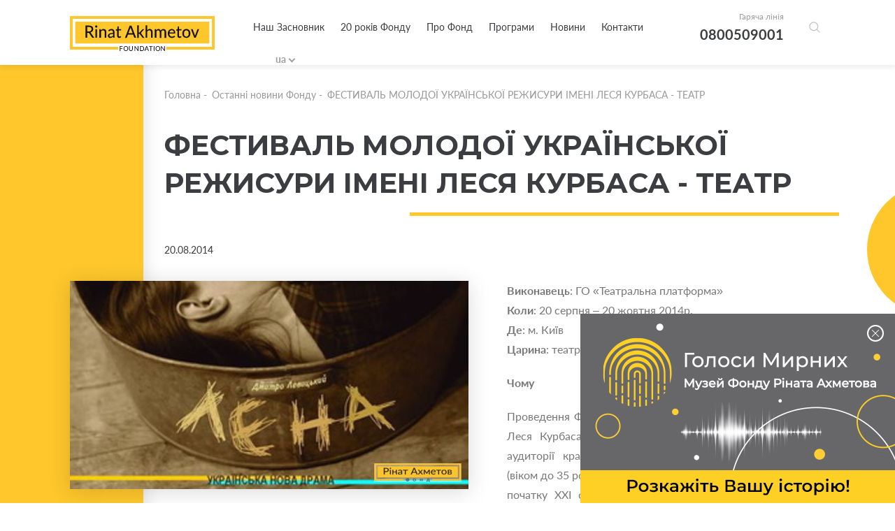

--- FILE ---
content_type: text/html; charset=utf-8
request_url: https://akhmetovfoundation.org/news/festyval-molodoi-ukrainskoi-rezhysury-imeni-lesya-kurbasa-teatr
body_size: 10034
content:
<!DOCTYPE html>
<html lang="uk">
    <head>
        <meta name="viewport" content="width=device-width, initial-scale=1, maximum-scale=1" />
        
        <title>ФЕСТИВАЛЬ МОЛОДОЇ УКРАЇНСЬКОЇ РЕЖИСУРИ ІМЕНІ ЛЕСЯ КУРБАСА - ТЕАТР | «Фонд Ріната Ахметова»</title>
        <meta name="description" content="ФЕСТИВАЛЬ МОЛОДОЇ УКРАЇНСЬКОЇ РЕЖИСУРИ ІМЕНІ ЛЕСЯ КУРБАСА - ТЕАТР — Читайте останні новини Благодійного Фонду Ріната Ахметова">
        <meta property="og:title" content='ФЕСТИВАЛЬ МОЛОДОЇ УКРАЇНСЬКОЇ РЕЖИСУРИ ІМЕНІ ЛЕСЯ КУРБАСА - ТЕАТР | «Фонд Ріната Ахметова»'>
        <meta property="og:description" content='ФЕСТИВАЛЬ МОЛОДОЇ УКРАЇНСЬКОЇ РЕЖИСУРИ ІМЕНІ ЛЕСЯ КУРБАСА - ТЕАТР — Читайте останні новини Благодійного Фонду Ріната Ахметова'>
          <meta property="og:image" content='https://akhmetovfoundation.org/rails/active_storage/disk/[base64]--abe335e40eb31e40d1b1e5fe9fbbfa0551eb8f98/big_trunova-levitskiy.jpg?content_type=image%2Fjpeg&amp;disposition=inline%3B+filename%3D%22big_trunova-levitskiy.jpg%22%3B+filename%2A%3DUTF-8%27%27big_trunova-levitskiy.jpg'>
        <script>var lang = 'uk';</script>
        <meta name="keywords" content="Ахметов, благодійність, ахметов рінат леонідович, рінат ахметов, ахметов ринат, леонид ахметов, ринат леонидович ахметов" />
        <meta property="og:type" content="website" />
          <meta property="og:url" content="https://akhmetovfoundation.org/news/festyval-molodoi-ukrainskoi-rezhysury-imeni-lesya-kurbasa-teatr">
          <link rel="canonical" href="https://akhmetovfoundation.org/news/festyval-molodoi-ukrainskoi-rezhysury-imeni-lesya-kurbasa-teatr" />
        <link rel="alternate" hreflang="uk-ua" href="https://akhmetovfoundation.org/news/festyval-molodoi-ukrainskoi-rezhysury-imeni-lesya-kurbasa-teatr" />
        <link rel="alternate" hreflang="ru-ua" href="https://akhmetovfoundation.org/ru/news/festyval-molodoi-ukrainskoi-rezhysury-imeni-lesya-kurbasa-teatr" />
        <link rel="alternate" hreflang="en-ua" href="https://akhmetovfoundation.org/en/news/festyval-molodoi-ukrainskoi-rezhysury-imeni-lesya-kurbasa-teatr" />
        <link rel="alternate" hreflang="x-default" href="https://akhmetovfoundation.org/news/festyval-molodoi-ukrainskoi-rezhysury-imeni-lesya-kurbasa-teatr" />
        <meta name="csrf-param" content="authenticity_token" />
<meta name="csrf-token" content="tSLu5gsE8gitIv6V4PPKaIWH0oPFDaT/LtFZ3Hye5/FVfLatpyqnrPNOfIDiT+wJzqGtuQLigRgOdNnj+u/eYA==" />
        
        <link rel="preload" href="/assets/fonts/latomedium-983dc3e27dde5c136f95843bacca09fb53d4307e0c2399e756f4f82929740ae2.woff2" as="font" type="font/woff2" crossorigin="anonymous">
        <link rel="preload" href="/assets/fonts/latoregular-3f4ba1f4595ce8fa99f2653fafa551dc21beeb6bdd409e4fb160d3d81194419d.woff2" as="font" type="font/woff2" crossorigin="anonymous">
        <link rel="preload" href="/assets/fonts/latobold-afd212edfc2e29c9884c82cdb47380f26018b97609f8e315a76cec3015aed6e0.woff2" as="font" type="font/woff2" crossorigin="anonymous">
        <link rel="preload" href="/assets/fonts/icomoon-04fcd12173db47aff2d7e1d17b0cb3df19a6eda602cb0830eab5cda8212c928e.ttf" as="font" type="font/ttf" crossorigin="anonymous">
        <link rel="stylesheet" media="all" href="/css/jquery.fancybox.min.css" />
        <link rel="stylesheet" media="all" href="/assets/application-368fbe6ed07974561fa150c7320bc3c34a032a12d6e3aaacb7ad75f872af31eb.css" />
        <script>
  window.fbAsyncInit = function() {
    FB.init({
      appId      : 508830036349952,
      cookie     : true,
      xfbml      : true,
      version    : 'v10.0'
    });
  
  //    FB.AppEvents.logPageView();
  
  };
  
  // (function(d, s, id){
  //    var js, fjs = d.getElementsByTagName(s)[0];
  //    if (d.getElementById(id)) {return;}
  //    js = d.createElement(s); js.id = id;
  //    js.src = "https://connect.facebook.net/de_DE/sdk.js";
  //    fjs.parentNode.insertBefore(js, fjs);
  //  }(document, 'script', 'facebook-jssdk'));
</script>
<script async defer crossorigin="anonymous" src="https://connect.facebook.net/en_US/sdk.js"></script>

        <!-- Google Tag Manager -->
<script>(function(w,d,s,l,i){w[l]=w[l]||[];w[l].push({'gtm.start':
new Date().getTime(),event:'gtm.js'});var f=d.getElementsByTagName(s)[0],
j=d.createElement(s),dl=l!='dataLayer'?'&l='+l:'';j.async=true;j.src=
'https://www.googletagmanager.com/gtm.js?id='+i+dl;f.parentNode.insertBefore(j,f);
})(window,document,'script','dataLayer','GTM-NDMTNJR');</script>
<!-- End Google Tag Manager -->
        
</head>
<body>
  <!-- Google Tag Manager (noscript) -->
<noscript><iframe src="https://www.googletagmanager.com/ns.html?id=GTM-NDMTNJR"
height="0" width="0" style="display:none;visibility:hidden"></iframe></noscript>
<!-- End Google Tag Manager (noscript) -->
  <div id="fb-root"></div>
  <header>
  <!-- div class="wrapper flex clearfix" -->
  <div class="wrapper flex clearfix">
    <div class="logo"><a href="/"><img width="207" height="50" alt="Благодійна організація «Фонд Ріната Ахметова»" src="/assets/logo/logo_main_en-21668b70c2d94bcf39ec1e4ed67d5865c8aa789281734c2d0495d67cac7d6757.svg" /></a></div>
    <div class="drop_menu flex">
      <div class="menu">
        <nav>
          <ul>
                <li><a href="/page/nash-zasnovnyk-rinat-ahmetov">Наш Засновник</a></li>
                <li><a href="/20-rokiv">20 років Фонду</a></li>
                <li>
                  <a>Про Фонд</a>
                  <div class="drop_menu_menu">
                    <ul>
                        <li><a href="/page/misiya-ta-tsinnosti">Місія та цінності</a></li>
                        <li><a href="/tenders">Конкурси та тендери</a></li>
                        <li><a href="/page/robota-u-fondi">Робота у Фонді</a></li>
                        <li><a href="/report">Звіти та презентації</a></li>
                        <li><a href="/svidotstvo-pro-derzhavnu-reestratsiyu">Свідоцтво про державну реєстрацію</a></li>
                    </ul>
                  </div>
                </li>
                <li>
                  <a>Програми</a>
                  <div class="drop_menu_menu">
                    <ul>
                        <li><a href="/rinat-ahmetov-poryatunok-zhyttiv">Рінат Ахметов – Порятунок життів</a></li>
                        <li><a href="/rinat-ahmetov-dopomozhemo">Рінат Ахметов - Допоможемо</a></li>
                        <li><a href="/rinat-ahmetov-dityam">Рінат Ахметов - Дітям</a></li>
                        <li><a href="/finished_projects">Реалізовані проекти та програми</a></li>
                    </ul>
                  </div>
                </li>
                <li>
                  <a>Новини</a>
                  <div class="drop_menu_menu">
                    <ul>
                        <li><a href="/news">Новини Фонду</a></li>
                        <li><a href="/video_gallery">Відео галерея</a></li>
                    </ul>
                  </div>
                </li>
                <li><a href="/page/kontakty">Контакти</a></li>
          </ul>
        </nav>

        <div class="search-form-container">
          <div class="search-form-box"><!--  search-form-box_show-dropdown -->
            <form action="/search" method="get"
                id="all_search"
                class="search-inp-form">
              <div class="search-form-flexline">
                <div class="search-inp-label" style='display:none'>Всі категорії |</div>
                <input type="text" id="main_search" name="q"
                    autocomplete="off"
                    placeholder="Пошук"
                    data-placeholder="Пошук" />
      <input type="hidden" name="c" value="0" />
    </div>
  </form>
  <script type='text/javascript'>
    document.getElementById('main_search').addEventListener('keyup', function() {
    //  console.log(this.value);
      $.get("/pre_search",{q: this.value}, function(data){
       // console.log(data);
      })
    })
  </script>
  <div class="search-form-dropdown">
    <div class="search-form-dropdown-list">
        <div data-id="0" class=selected>Всі категорії</div>
        <div data-id="1" >Новости фонда</div>
        <div data-id="2" >Видео галерея</div>
        <div data-id="3" >Ринат Ахметов – Поможем</div>
        <div data-id="4" >Ринат Ахметов – Спасение жизней</div>
        <div data-id="5" >Ринат Ахметов – Детям</div>
    </div>
  </div>
</div>
</div>
</div>
<div class="header_contact">
  <span>Гаряча лінія</span>
  <a href="tel:+380800509001">0800509001</a>
</div>
<div class="search-form-button">
  <button class="search-form-btn"></button>
</div>
<div class="lang_block">
  <div class="lang_selector lang_selector_white">
    <div class="lang_selector_current">ua</div>
    <div class="lang_selector_dropdown">
          <div class="lang_selector_item"><a href="/en/news/festyval-molodoi-ukrainskoi-rezhysury-imeni-lesya-kurbasa-teatr" class="lang_selector_link">en</a></div>
    </div>
  </div>
</div>
</div>
<div class="hamburger">
  <a href="#">
    <span></span>
    <span></span>
    <span></span>
  </a>
</div>
</div>
<div class="mobile_menu">
  <div class="yellow_line"></div>
  <div class="circle_menu"></div>
  <div class="lang">
    <div class="lang_block">
      <div class="lang_selector lang_selector_white">
        <div class="lang_selector_current">ua</div>
        <div class="lang_selector_dropdown">
              <div class="lang_selector_item"><a href="/en/news/festyval-molodoi-ukrainskoi-rezhysury-imeni-lesya-kurbasa-teatr" class="lang_selector_link">en</a></div>
        </div>
      </div>
    </div>
  </div>
  <div class="menu">
    <nav>
      <ul>
            <li><a href="/page/nash-zasnovnyk-rinat-ahmetov">Наш Засновник</a></li>
            <li><a href="/20-rokiv">20 років Фонду</a></li>
            <li>
              <a>Про Фонд</a>
              <div class="drop_mobile_menu">
                <ul>
                    <li><a href="/page/misiya-ta-tsinnosti">Місія та цінності</a></li>
                    <li><a href="/tenders">Конкурси та тендери</a></li>
                    <li><a href="/page/robota-u-fondi">Робота у Фонді</a></li>
                    <li><a href="/report">Звіти та презентації</a></li>
                    <li><a href="/svidotstvo-pro-derzhavnu-reestratsiyu">Свідоцтво про державну реєстрацію</a></li>
                </ul>
              </div>
            </li>
            <li>
              <a>Програми</a>
              <div class="drop_mobile_menu">
                <ul>
                    <li><a href="/rinat-ahmetov-poryatunok-zhyttiv">Рінат Ахметов – Порятунок життів</a></li>
                    <li><a href="/rinat-ahmetov-dopomozhemo">Рінат Ахметов - Допоможемо</a></li>
                    <li><a href="/rinat-ahmetov-dityam">Рінат Ахметов - Дітям</a></li>
                    <li><a href="/finished_projects">Реалізовані проекти та програми</a></li>
                </ul>
              </div>
            </li>
            <li>
              <a>Новини</a>
              <div class="drop_mobile_menu">
                <ul>
                    <li><a href="/news">Новини Фонду</a></li>
                    <li><a href="/video_gallery">Відео галерея</a></li>
                </ul>
              </div>
            </li>
            <li><a href="/page/kontakty">Контакти</a></li>
      </ul>
    </nav>
  </div>
  <!--
        <div class="header_contact">
            <span>Гаряча лінія</span>
            <a href="tel:0800509001,0800603001">0800509001,0800603001</a>
        </div>
        -->
</div>
</header>

  <section class="main">
  <section class="intern">
    <div class="top_block first clearfix">
      <div class="yellow_block yellow_block_left"></div>
      <div class="circle right"><span></span></div>
      <div class="fx-container">
        <div class="one-liner">
            <div class="breadcrumbs ">
    <ul>
        <li><a href="/">Головна</a>&nbsp;-&nbsp;</li>
            <li><a href="/news">Останні новини Фонду</a>&nbsp;-&nbsp;</li>
        <li>ФЕСТИВАЛЬ МОЛОДОЇ УКРАЇНСЬКОЇ РЕЖИСУРИ ІМЕНІ ЛЕСЯ КУРБАСА - ТЕАТР</li>
    </ul>
</div>
            <!--div class="page_title title_decor"-->
            <div class="page_title">
              
              <h1 class="decor_line w210">ФЕСТИВАЛЬ МОЛОДОЇ УКРАЇНСЬКОЇ РЕЖИСУРИ ІМЕНІ ЛЕСЯ КУРБАСА - ТЕАТР</h1>
            </div>
            <div class="date date_intern">20.08.2014</div>
            <!-- start content -->
            <div class="news_text content">
                <div class="left_img">
    <img src="https://akhmetovfoundation.org/rails/active_storage/disk/[base64]--b6054e576e995ee1b3650362b7052f976a3be72e/big_trunova-levitskiy.jpg?content_type=image%2Fjpeg&amp;disposition=inline%3B+filename%3D%22big_trunova-levitskiy.jpg%22%3B+filename%2A%3DUTF-8%27%27big_trunova-levitskiy.jpg" />
  </div>

                <p><strong>Виконавець</strong>: ГО «Театральна платформа»<br>
<strong>Коли</strong>: 20 серпня – 20 жовтня 2014р.<br>
<strong>Де</strong>: м. Київ<br>
<strong>Царина</strong>: театр</p>

<p><strong>Чому    </strong></p>

<p>Проведення Фестивалю молодої української режисури імені Леся Курбаса має на меті репрезентувати для широкої аудиторії кращі роботи молодих театральних режисерів (віком до 35 років), що дозволить виявити «молоду режисуру початку ХХІ ст.» як цілісне мистецьке явище, яке наразі потребує популяризації та підтримки своїх пошуків, потребує бути належним чином осмисленим та вписаним у загальний мистецький контекст через низку публічних театрально-освітніх акцій.</p>

<p><strong>Що саме</strong></p>

<ul>
	<li>показ фестивальних вистав;</li>
	<li>проведення «Школи фахового глядача»;</li>
	<li>проведення циклу мультимедійних семінарів.</li>
</ul>

              <div class="share">
    Поділитись новиною:
    <ul>
        <li><a onclick="share_fb('https://akhmetovfoundation.org/news/festyval-molodoi-ukrainskoi-rezhysury-imeni-lesya-kurbasa-teatr')" style="cursor: pointer"><span class="icon-facebook2"></span></a></li>
        <!--li><a href="#"><span class="icon-instagram"></span></a></li-->
        <li><a onclick="share_tw('ФЕСТИВАЛЬ МОЛОДОЇ УКРАЇНСЬКОЇ РЕЖИСУРИ ІМЕНІ ЛЕСЯ КУРБАСА - ТЕАТР', 'https://akhmetovfoundation.org/news/festyval-molodoi-ukrainskoi-rezhysury-imeni-lesya-kurbasa-teatr')" style="cursor: pointer"><span class="icon-twitter"></span></a></li>
    </ul>
</div>
            </div>
          <!-- end content -->
        </div>
      </div>
    </div>
        <div class="other_news fx-other-publication">
            <div class="yellow_block yellow_block_right"></div>
            <div class="circle left"><span></span></div>
        <div class="fx-container">
            <div class="one-liner">
                <div class="page_title">
                    <h2 class="decor_line w210"><span>До інших новин</span></h2>
                </div>
            </div>
            <div class="three-cols" id="news_bottom">
                    <div class="three-cols-item">
    <div class="news_item">
        <a href="/news/pro-pidtrymku-proektiv-programoyu-i3-u-2015-rotsi">
            <span class="img_news"><img src="https://akhmetovfoundation.org/rails/active_storage/disk/[base64]--c7f961c38a3613a87ee32a9b068448e9f8c248b7/-photos-1271-original_dn.jpg?content_type=image%2Fjpeg&amp;disposition=inline%3B+filename%3D%22-photos-1271-original_dn.jpg%22%3B+filename%2A%3DUTF-8%27%27-photos-1271-original_dn.jpg" /></span>
            <div class="content_news">
                <div class="sub_title_news hyphenate">Про підтримку проектів програмою "і3" у 2015 році</div>
                <div class="sub_text_new">
                    <p>
                        
                    </p>
                </div>
                <div class="more_news flex">
                    <div class="date">23.04.2015</div>
                    <div class="more_button">Детальніше <span class="icon-chevron-thin-right"></span></div>
                </div>
            </div>
                <span class="fx-img_decor"><img src="/files/mask_23430.png?1733307885" /></span>
        </a>

    </div>
</div>

                    <div class="three-cols-item">
    <div class="news_item">
        <a href="/news/art-time-bez-obmezhen-zavitae-do-spravzhnoi-hudozhnoi-maysterni">
            <span class="img_news"><img src="https://akhmetovfoundation.org/rails/active_storage/disk/[base64]/-covers-1467-original_content_10712987_822502331124561_7683393783047841032_n.jpg?content_type=image%2Fjpeg&amp;disposition=inline%3B+filename%3D%22-covers-1467-original_content_10712987_822502331124561_7683393783047841032_n.jpg%22%3B+filename%2A%3DUTF-8%27%27-covers-1467-original_content_10712987_822502331124561_7683393783047841032_n.jpg" /></span>
            <div class="content_news">
                <div class="sub_title_news hyphenate">„ART-TIME без обмежень” завітає до справжньої художньої майстерні</div>
                <div class="sub_text_new">
                    <p>
                        
                    </p>
                </div>
                <div class="more_news flex">
                    <div class="date">12.03.2015</div>
                    <div class="more_button">Детальніше <span class="icon-chevron-thin-right"></span></div>
                </div>
            </div>
                <span class="fx-img_decor"><img src="/files/mask_23430.png?1733307885" /></span>
        </a>

    </div>
</div>

                    <div class="three-cols-item">
    <div class="news_item">
        <a href="/news/art-time-bez-obmezhen-prezentue-vystavu-nad-chasom-u-hmelnytskomu">
            <span class="img_news"><img src="https://akhmetovfoundation.org/rails/active_storage/disk/[base64]--f8d52bf17587b5f88e6c0ab852a7e7958626b8f1/-covers-1465-original_10846187_840478665993594_4134423300969994303_n.jpg?content_type=image%2Fjpeg&amp;disposition=inline%3B+filename%3D%22-covers-1465-original_10846187_840478665993594_4134423300969994303_n.jpg%22%3B+filename%2A%3DUTF-8%27%27-covers-1465-original_10846187_840478665993594_4134423300969994303_n.jpg" /></span>
            <div class="content_news">
                <div class="sub_title_news hyphenate">„ART-TIME без обмежень” презентує виставу «Над часом» у Хмельницькому</div>
                <div class="sub_text_new">
                    <p>
                        
                    </p>
                </div>
                <div class="more_news flex">
                    <div class="date">18.02.2015</div>
                    <div class="more_button">Детальніше <span class="icon-chevron-thin-right"></span></div>
                </div>
            </div>
                <span class="fx-img_decor"><img src="/files/mask_23430.png?1733307885" /></span>
        </a>

    </div>
</div>

            </div>
                <div class="show_more" id="news_bottom_pager">
                        <a href="/get_news_bottom?page=2&programm=&project=3090" rel="nofollow" class="btn" data-remote="true">Показати більше</a>
                </div>
        </div>
    </div>

  </section>
</section>
<script type="application/ld+json">
    {
      "@context": "https://schema.org",
      "@type": "NewsArticle",
      "headline": "ФЕСТИВАЛЬ МОЛОДОЇ УКРАЇНСЬКОЇ РЕЖИСУРИ ІМЕНІ ЛЕСЯ КУРБАСА - ТЕАТР",
      "image": [
        "https://akhmetovfoundation.org/rails/active_storage/disk/[base64]--8bc626da30683b3380f3409b58138d183a34b774/big_trunova-levitskiy.jpg?content_type=image%2Fjpeg&disposition=inline%3B+filename%3D%22big_trunova-levitskiy.jpg%22%3B+filename%2A%3DUTF-8%27%27big_trunova-levitskiy.jpg"
       ],
      "datePublished": "2014-08-20 00:00:00EEST",
      "dateModified": "2020-04-24 12:43:02EEST",
      "author": {
        "@type": "Organization",
        "name": "Фонд Ріната Ахметова",
        "url": "https://akhmetovfoundation.org"
      },
      "publisher": {
        "@type": "Organization",
        "name": "Фонд Ріната Ахметова",
        "logo": {
          "@type": "ImageObject",
          "url": "https://akhmetovfoundation.org/assets/logo/logo_main_uk-ae924bcb2e3f25acbef09693741d2b290b3c632c3ebfeb807b94b62402d02e9b.svg"
        }
      },
      "description": "Виконавець: ГО «Театральна платформа»
Коли: 20 серпня – 20 жовтня 2014р.
Де: м. Київ
Царина: театр"
    }
    </script>
    
  <footer>
  <div class="wrapper">
    <div class="footer_desk">
      <div class="footer_top clearfix">
        <div class="footer_col">
          <div class="footer_logo">
            <a href="/"><img width="207" height="50" alt="Благодійна організація «Фонд Ріната Ахметова»" src="/assets/logo/logo_yellow_en-76abd2f4898baf660044f73e4f57511a97b8f71f5d6cf8eca0ae342e89645131.svg" /></a>
          </div>
          <div class="social_footer">
            <ul class="flex_top">
              <li><a href="https://www.facebook.com/AkhmetovFDU" target="_blank" rel="nofollow"><span class="icon-facebook2"></span></a></li>
              <li><a href="https://www.instagram.com/akhmetovfoundation/" target="_blank" rel="nofollow"><span class="icon-instagram"></span></a></li>
              <li><a href="" target="_blank" rel="nofollow"><span class="icon-twitter"></span></a></li>
              <li><a href="https://youtube.com/@Akhmetovfoundation" target="_blank" rel="nofollow"><span class="icon-youtube"></span></a></li>
              <li><a href="https://www.linkedin.com/company/akhmetovfoundation" target="_blank" rel="nofollow"><span class="icon-linkedin"></span></a></li>
              <li><a href="https://t.me/+0D8o_W67kps4NDdi" target="_blank" rel="nofollow"><span class="icon-telegram"></span></a></li>
              <li><a href="https://www.tiktok.com/@rinatakhmetovfoundation" target="_blank" rel="nofollow"><span class="icon-tiktok"></span></a></li>
            </ul>
          </div>
        </div>
        <div class="footer_menu">
          <div class="contact_fcol">
            <div class="title_col">Контакти</div>
            <div class="cont_block mail_block">
              E-mail
              <a href="/cdn-cgi/l/email-protection#d7a7a5b2a4a497b1b3a2f9b8a5b0f9a2b6"><span class="__cf_email__" data-cfemail="e19193849292a1878594cf8e9386cf9480">[email&#160;protected]</span></a>
            </div>
            <div class="cont_block hot_line">
              Гаряча лінія
              <a href="tel:+380800509001">0 800 509 001</a>
              <a href="tel:+380800603001"> 0 800 603 001</a>
              

            </div>
            <div class="cont_block time_w">
              Графік роботи гарячої лінії
              <span>
                з 09:00 до 18:00
Понеділок - П&#39;ятниця
              </span>
            </div>
          </div>
            <div class="menu_col first_menu">
              <div class="title_col">ІНФОРМАЦІЯ ПРО ФОНД</div>
              <ul>
                  <li><a href="/page/nash-zasnovnyk-rinat-ahmetov">Засновник</a></li>
                  <li><a href="/tenders">Конкурси та тендери</a></li>
                  <li><a href="/page/robota-u-fondi">Робота у Фонді</a></li>
                  <li><a href="/page/kontakty">Контакти</a></li>
                  <li><a href="/rinat-ahmetov-poryatunok-zhyttiv/advice">Питання - відповіді</a></li>
              </ul>
            </div>
            <div class="menu_col ">
              <div class="title_col">ПРОГРАМИ</div>
              <ul>
                  <li><a href="/rinat-ahmetov-poryatunok-zhyttiv">Рінат Ахметов – Порятунок життів</a></li>
                  <li><a href="/rinat-ahmetov-dopomozhemo">Рінат Ахметов - Допоможемо</a></li>
                  <li><a href="/rinat-ahmetov-dityam">Рінат Ахметов - Дітям</a></li>
                  <li><a href="/finished_projects">Реалізовані проекти та програми</a></li>
              </ul>
            </div>
        </div>
      </div>
      <div class="footer_bottom clearfix">
        <div class="copy_w">Усі права захищено</div>
          <div class="dev"><a href="/page/polityka-konfidentsiynosti">Політика конфіденційності</a></div>
      </div>
    </div>
    <div class="footer_mob">
      <div class="social_block">
        Слідкуйте за нами у соціальних мережах
        <div class="social_footer">
          <ul class="flex_top">
            <li><a href="https://www.facebook.com/AkhmetovFDU" target="_blank" rel="nofollow"><span class="icon-facebook2"></span></a></li>
            <li><a href="https://www.instagram.com/akhmetovfoundation/" target="_blank" rel="nofollow"><span class="icon-instagram"></span></a></li>
            <li><a href="" target="_blank" rel="nofollow"><span class="icon-twitter"></span></a></li>
            <li><a href="https://youtube.com/@Akhmetovfoundation" target="_blank" rel="nofollow"><span class="icon-youtube"></span></a></li>
            <li><a href="https://www.linkedin.com/company/akhmetovfoundation" target="_blank" rel="nofollow"><span class="icon-linkedin"></span></a></li>
            <li><a href="https://t.me/+0D8o_W67kps4NDdi" target="_blank" rel="nofollow"><span class="icon-telegram"></span></a></li>
            <li><a href="https://www.tiktok.com/@rinatakhmetovfoundation" target="_blank" rel="nofollow"><span class="icon-tiktok"></span></a></li>
          </ul>
        </div>
      </div>
      <div class="col_mob_foot clearfix">
        <div class="menu_mobile">
            <div class="menu_col first_menu">
              <div class="title_col">ІНФОРМАЦІЯ ПРО ФОНД</div>
              <ul>
                  <li><a href="/page/nash-zasnovnyk-rinat-ahmetov">Засновник</a></li>
                  <li><a href="/tenders">Конкурси та тендери</a></li>
                  <li><a href="/page/robota-u-fondi">Робота у Фонді</a></li>
                  <li><a href="/page/kontakty">Контакти</a></li>
                  <li><a href="/rinat-ahmetov-poryatunok-zhyttiv/advice">Питання - відповіді</a></li>
              </ul>
            </div>
            <div class="menu_col ">
              <div class="title_col">ПРОГРАМИ</div>
              <ul>
                  <li><a href="/rinat-ahmetov-poryatunok-zhyttiv">Рінат Ахметов – Порятунок життів</a></li>
                  <li><a href="/rinat-ahmetov-dopomozhemo">Рінат Ахметов - Допоможемо</a></li>
                  <li><a href="/rinat-ahmetov-dityam">Рінат Ахметов - Дітям</a></li>
                  <li><a href="/finished_projects">Реалізовані проекти та програми</a></li>
              </ul>
            </div>
        </div>
        <div class="contact_fcol">
          <div class="title_col">Контакти</div>
          <div class="cont_block mail_block">
            E-mail
            <a href="/cdn-cgi/l/email-protection#81f1f3e4f2f2c1e7e5f4afeef3e6aff4e0"><span class="__cf_email__" data-cfemail="5b2b293e28281b3d3f2e7534293c752e3a">[email&#160;protected]</span></a>
          </div>
          <div class="cont_block hot_line">
            Гаряча лінія
            <a href="tel:+380800509001">0 800 509 001</a>
            <a href="tel:+380800603001"> 0 800 603 001</a>
            
          </div>
          <div class="cont_block time_w">
            Графік роботи гарячої лінії
            <span>
              з 09:00 до 18:00
Понеділок - П&#39;ятниця
            </span>
          </div>
        </div>
      </div>
      <div class="footer_logo">
        <a href="/"><img src="/assets/logo/logo_yellow_en-76abd2f4898baf660044f73e4f57511a97b8f71f5d6cf8eca0ae342e89645131.svg" /></a>
        <div class="footer_logo-item">
          <a href="https://www.efc.be/member-post/rinat-akhmetov-foundation-2/" target="_blank"><img src="/assets/EFC_logo-crop-35a8d7e2415634310cd0c2e6e60d272d291fd22a99bfc788bece96debd5865ad.png" alt="European foundation centre"></a>
        </div>

      </div>
      <div class="footer_bottom clearfix">
        <div class="copy_w">Усі права захищено</div>
          <div class="dev"><a href="/page/polityka-konfidentsiynosti">Політика конфіденційності</a></div>
      </div>
    </div>
  </div>
  <div class="circle circle_footer"><span></span></div>
</footer>

  <div class="popup" id="popup_map" style="display: none;">
    <div class="map_img">
      <div id="map"></div>
    </div>
  </div>
  <script data-cfasync="false" src="/cdn-cgi/scripts/5c5dd728/cloudflare-static/email-decode.min.js"></script><script src="/assets/application-ec02522d85677d5a86f07f58c15ebf127a4d5eb673a013ce8a50f34fea9f8297.js"></script>
  <script type="application/ld+json">
    [{
    "@context": "http://schema.org",
    "@type": "BreadcrumbList",
    "itemListElement": [{
      "@type": "ListItem",
      "position": 1,
      "item": {
        "@id": "https://akhmetovfoundation.org/",
        "name": "Головна"
      }
    }
            ,{
              "@type": "ListItem",
              "position": 2,
              "item": {
                "@id": "https://akhmetovfoundation.org/news",
                "name": "Останні новини Фонду"
              }
            }            ,{
              "@type": "ListItem",
              "position": 3,
              "item": {
                "@id": "https://akhmetovfoundation.orgfestyval-molodoi-ukrainskoi-rezhysury-imeni-lesya-kurbasa-teatr",
                "name": "ФЕСТИВАЛЬ МОЛОДОЇ УКРАЇНСЬКОЇ РЕЖИСУРИ ІМЕНІ ЛЕСЯ КУРБАСА - ТЕАТР"
              }
            }]
        }]
  </script>





<div class="health-block">
    <div class="thx-info">
        <a href="https://civilvoicesmuseum.org/my-story?utm_source=fdu&amp;utm_medium=banner&amp;utm_campaign=story" class="thx-link" target="_blank">
            <picture class="thx-picture">
                <source srcset="/assets/info/museum/museum_400х138-e0831fa4d798404276fbf3b57d3930b1d905f7fe10cbb55ef7bb2c9ac5506b06.jpg" media="(max-width: 639px)" type="image/jpeg" />
                <source srcset="/assets/info/museum/museum_450х271-dc9d12c0b738c7c93d9df042ea7af84ef0ab4d69023e505feaf5c67b1a2fd742.jpg" type="image/jpeg" />
                <img src="/assets/info/museum/museum_450х271-dc9d12c0b738c7c93d9df042ea7af84ef0ab4d69023e505feaf5c67b1a2fd742.jpg" alt="" class="thx-picture" />
            </picture>
        </a>
    </div>
    <button class="health-close thx-close">X</button>
</div>
<script>
    (function(){
        'use strict';
        var timeout;
        window.addEventListener('load', function(){
            var health = document.querySelector('.health-block');
            var btn_close = health.querySelector('.health-close');
            var btn_link = health.querySelector('.thx-link');

            timeout = setTimeout(function(){
                health.classList.add('health-block_visible');
            }, 500);

            btn_close.addEventListener('click', function(){
                if (timeout) {
                    clearTimeout(timeout);
                }
                health.classList.remove('health-block_visible');
            });

            btn_link.addEventListener('click', function() {
                health.style.display = 'none';
            });
        });
    }());
</script>




<script defer src="https://static.cloudflareinsights.com/beacon.min.js/vcd15cbe7772f49c399c6a5babf22c1241717689176015" integrity="sha512-ZpsOmlRQV6y907TI0dKBHq9Md29nnaEIPlkf84rnaERnq6zvWvPUqr2ft8M1aS28oN72PdrCzSjY4U6VaAw1EQ==" data-cf-beacon='{"version":"2024.11.0","token":"9a0d08d61da7428b9792bb06a34f0809","r":1,"server_timing":{"name":{"cfCacheStatus":true,"cfEdge":true,"cfExtPri":true,"cfL4":true,"cfOrigin":true,"cfSpeedBrain":true},"location_startswith":null}}' crossorigin="anonymous"></script>
</body>
</html>
